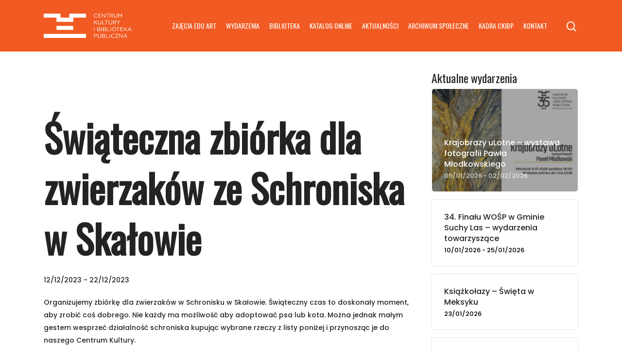

--- FILE ---
content_type: text/html; charset=UTF-8
request_url: https://osrodekkultury.pl/wydarzenia/swiateczna-zbiorka-dla-zwierzakow-ze-schroniska-w-skalowie/
body_size: 13304
content:
<!DOCTYPE html>

<html dir="ltr" lang="pl-PL" prefix="og: https://ogp.me/ns#" class="no-js">
<head>
	
	<meta charset="UTF-8">
	
	<meta name="viewport" content="width=device-width, initial-scale=1, maximum-scale=1, user-scalable=0" /><link media="all" href="https://osrodekkultury.pl/wp-content/cache/autoptimize/css/autoptimize_a87ee1987de692e1c24bf43caef232b3.css" rel="stylesheet"><title>Świąteczna zbiórka dla zwierzaków ze Schroniska w Skałowie • Centrum Kultury i Biblioteka Publiczna Suchy Las</title>

		<!-- All in One SEO 4.8.7 - aioseo.com -->
	<meta name="description" content="Organizujemy zbiórkę dla zwierzaków w Schronisku w Skałowie. Świąteczny czas to doskonały moment, aby zrobić coś dobrego. Nie każdy ma możliwość aby adoptować psa lub kota. Można jednak małym gestem wesprzeć działalność schroniska kupując wybrane rzeczy z listy poniżej i przynosząc je do naszego Centrum Kultury. PSIAKI: - karma bezzbożowa, hepatic, gastro, hypoalergiczna - duże" />
	<meta name="robots" content="max-image-preview:large" />
	<link rel="canonical" href="https://osrodekkultury.pl/wydarzenia/swiateczna-zbiorka-dla-zwierzakow-ze-schroniska-w-skalowie/" />
	<meta name="generator" content="All in One SEO (AIOSEO) 4.8.7" />
		<meta property="og:locale" content="pl_PL" />
		<meta property="og:site_name" content="Centrum Kultury i Biblioteka Publiczna Suchy Las • Organizujemy zbiórkę dla zwierzaków w Schronisku w Skałowie. Świąteczny czas to doskonały moment, aby zrobić coś dobrego. Nie każdy ma możliwość aby adoptować psa lub kota. Można jednak małym gestem wesprzeć działalność schroniska kupując wybrane rzeczy z listy poniżej i przynosząc je do naszego Centrum Kultury. PSIAKI: - karma bezzbożowa, hepatic, gastro, hypoalergiczna - duże" />
		<meta property="og:type" content="article" />
		<meta property="og:title" content="Świąteczna zbiórka dla zwierzaków ze Schroniska w Skałowie • Centrum Kultury i Biblioteka Publiczna Suchy Las" />
		<meta property="og:description" content="Organizujemy zbiórkę dla zwierzaków w Schronisku w Skałowie. Świąteczny czas to doskonały moment, aby zrobić coś dobrego. Nie każdy ma możliwość aby adoptować psa lub kota. Można jednak małym gestem wesprzeć działalność schroniska kupując wybrane rzeczy z listy poniżej i przynosząc je do naszego Centrum Kultury. PSIAKI: - karma bezzbożowa, hepatic, gastro, hypoalergiczna - duże" />
		<meta property="og:url" content="https://osrodekkultury.pl/wydarzenia/swiateczna-zbiorka-dla-zwierzakow-ze-schroniska-w-skalowie/" />
		<meta property="og:image" content="https://osrodekkultury.pl/wp-content/uploads/2014/06/logo-CKIBP-z-pełną-nazwą1.jpg" />
		<meta property="og:image:secure_url" content="https://osrodekkultury.pl/wp-content/uploads/2014/06/logo-CKIBP-z-pełną-nazwą1.jpg" />
		<meta property="og:image:width" content="650" />
		<meta property="og:image:height" content="241" />
		<meta property="article:published_time" content="2023-12-12T14:32:58+00:00" />
		<meta property="article:modified_time" content="2023-12-13T07:42:10+00:00" />
		<meta property="article:publisher" content="https://www.facebook.com/CKiBP" />
		<meta name="twitter:card" content="summary" />
		<meta name="twitter:title" content="Świąteczna zbiórka dla zwierzaków ze Schroniska w Skałowie • Centrum Kultury i Biblioteka Publiczna Suchy Las" />
		<meta name="twitter:description" content="Organizujemy zbiórkę dla zwierzaków w Schronisku w Skałowie. Świąteczny czas to doskonały moment, aby zrobić coś dobrego. Nie każdy ma możliwość aby adoptować psa lub kota. Można jednak małym gestem wesprzeć działalność schroniska kupując wybrane rzeczy z listy poniżej i przynosząc je do naszego Centrum Kultury. PSIAKI: - karma bezzbożowa, hepatic, gastro, hypoalergiczna - duże" />
		<meta name="twitter:image" content="https://osrodekkultury.pl/wp-content/uploads/2014/06/logo-CKIBP-z-pełną-nazwą1.jpg" />
		<script type="application/ld+json" class="aioseo-schema">
			{"@context":"https:\/\/schema.org","@graph":[{"@type":"BreadcrumbList","@id":"https:\/\/osrodekkultury.pl\/wydarzenia\/swiateczna-zbiorka-dla-zwierzakow-ze-schroniska-w-skalowie\/#breadcrumblist","itemListElement":[{"@type":"ListItem","@id":"https:\/\/osrodekkultury.pl#listItem","position":1,"name":"Home","item":"https:\/\/osrodekkultury.pl","nextItem":{"@type":"ListItem","@id":"https:\/\/osrodekkultury.pl\/wydarzenia\/#listItem","name":"Wydarzenia"}},{"@type":"ListItem","@id":"https:\/\/osrodekkultury.pl\/wydarzenia\/#listItem","position":2,"name":"Wydarzenia","item":"https:\/\/osrodekkultury.pl\/wydarzenia\/","nextItem":{"@type":"ListItem","@id":"https:\/\/osrodekkultury.pl\/kategorie-wydarzen\/pozostale\/#listItem","name":"Pozosta\u0142e"},"previousItem":{"@type":"ListItem","@id":"https:\/\/osrodekkultury.pl#listItem","name":"Home"}},{"@type":"ListItem","@id":"https:\/\/osrodekkultury.pl\/kategorie-wydarzen\/pozostale\/#listItem","position":3,"name":"Pozosta\u0142e","item":"https:\/\/osrodekkultury.pl\/kategorie-wydarzen\/pozostale\/","nextItem":{"@type":"ListItem","@id":"https:\/\/osrodekkultury.pl\/wydarzenia\/swiateczna-zbiorka-dla-zwierzakow-ze-schroniska-w-skalowie\/#listItem","name":"\u015awi\u0105teczna zbi\u00f3rka dla zwierzak\u00f3w ze Schroniska w Ska\u0142owie"},"previousItem":{"@type":"ListItem","@id":"https:\/\/osrodekkultury.pl\/wydarzenia\/#listItem","name":"Wydarzenia"}},{"@type":"ListItem","@id":"https:\/\/osrodekkultury.pl\/wydarzenia\/swiateczna-zbiorka-dla-zwierzakow-ze-schroniska-w-skalowie\/#listItem","position":4,"name":"\u015awi\u0105teczna zbi\u00f3rka dla zwierzak\u00f3w ze Schroniska w Ska\u0142owie","previousItem":{"@type":"ListItem","@id":"https:\/\/osrodekkultury.pl\/kategorie-wydarzen\/pozostale\/#listItem","name":"Pozosta\u0142e"}}]},{"@type":"Organization","@id":"https:\/\/osrodekkultury.pl\/#organization","name":"Centrum Kultury i Biblioteka Publiczna Suchy Las","description":"Wydarzenia, nowo\u015bci ksi\u0105\u017ckowe, aktualno\u015bci Centrum Kultury","url":"https:\/\/osrodekkultury.pl\/","telephone":"+48612500401","logo":{"@type":"ImageObject","url":"https:\/\/osrodekkultury.pl\/wp-content\/uploads\/2014\/01\/centrum-kultury-logo-1.png","@id":"https:\/\/osrodekkultury.pl\/wydarzenia\/swiateczna-zbiorka-dla-zwierzakow-ze-schroniska-w-skalowie\/#organizationLogo","width":231,"height":71},"image":{"@id":"https:\/\/osrodekkultury.pl\/wydarzenia\/swiateczna-zbiorka-dla-zwierzakow-ze-schroniska-w-skalowie\/#organizationLogo"}},{"@type":"WebPage","@id":"https:\/\/osrodekkultury.pl\/wydarzenia\/swiateczna-zbiorka-dla-zwierzakow-ze-schroniska-w-skalowie\/#webpage","url":"https:\/\/osrodekkultury.pl\/wydarzenia\/swiateczna-zbiorka-dla-zwierzakow-ze-schroniska-w-skalowie\/","name":"\u015awi\u0105teczna zbi\u00f3rka dla zwierzak\u00f3w ze Schroniska w Ska\u0142owie \u2022 Centrum Kultury i Biblioteka Publiczna Suchy Las","description":"Organizujemy zbi\u00f3rk\u0119 dla zwierzak\u00f3w w Schronisku w Ska\u0142owie. \u015awi\u0105teczny czas to doskona\u0142y moment, aby zrobi\u0107 co\u015b dobrego. Nie ka\u017cdy ma mo\u017cliwo\u015b\u0107 aby adoptowa\u0107 psa lub kota. Mo\u017cna jednak ma\u0142ym gestem wesprze\u0107 dzia\u0142alno\u015b\u0107 schroniska kupuj\u0105c wybrane rzeczy z listy poni\u017cej i przynosz\u0105c je do naszego Centrum Kultury. PSIAKI: - karma bezzbo\u017cowa, hepatic, gastro, hypoalergiczna - du\u017ce","inLanguage":"pl-PL","isPartOf":{"@id":"https:\/\/osrodekkultury.pl\/#website"},"breadcrumb":{"@id":"https:\/\/osrodekkultury.pl\/wydarzenia\/swiateczna-zbiorka-dla-zwierzakow-ze-schroniska-w-skalowie\/#breadcrumblist"},"image":{"@type":"ImageObject","url":"https:\/\/osrodekkultury.pl\/wp-content\/uploads\/2023\/12\/FB-Schronisko-615-x-460-px.png","@id":"https:\/\/osrodekkultury.pl\/wydarzenia\/swiateczna-zbiorka-dla-zwierzakow-ze-schroniska-w-skalowie\/#mainImage","width":615,"height":460},"primaryImageOfPage":{"@id":"https:\/\/osrodekkultury.pl\/wydarzenia\/swiateczna-zbiorka-dla-zwierzakow-ze-schroniska-w-skalowie\/#mainImage"},"datePublished":"2023-12-12T15:32:58+01:00","dateModified":"2023-12-13T08:42:10+01:00"},{"@type":"WebSite","@id":"https:\/\/osrodekkultury.pl\/#website","url":"https:\/\/osrodekkultury.pl\/","name":"Centrum Kultury i Biblioteka Publiczna Suchy Las","description":"Wydarzenia, nowo\u015bci ksi\u0105\u017ckowe, aktualno\u015bci Centrum Kultury","inLanguage":"pl-PL","publisher":{"@id":"https:\/\/osrodekkultury.pl\/#organization"}}]}
		</script>
		<!-- All in One SEO -->

<link rel='dns-prefetch' href='//fonts.googleapis.com' />
<link rel="alternate" type="application/rss+xml" title="Centrum Kultury i Biblioteka Publiczna Suchy Las &raquo; Kanał z wpisami" href="https://osrodekkultury.pl/feed/" />
<link rel="alternate" type="application/rss+xml" title="Centrum Kultury i Biblioteka Publiczna Suchy Las &raquo; Kanał z komentarzami" href="https://osrodekkultury.pl/comments/feed/" />
<link rel="alternate" title="oEmbed (JSON)" type="application/json+oembed" href="https://osrodekkultury.pl/wp-json/oembed/1.0/embed?url=https%3A%2F%2Fosrodekkultury.pl%2Fwydarzenia%2Fswiateczna-zbiorka-dla-zwierzakow-ze-schroniska-w-skalowie%2F" />
<link rel="alternate" title="oEmbed (XML)" type="text/xml+oembed" href="https://osrodekkultury.pl/wp-json/oembed/1.0/embed?url=https%3A%2F%2Fosrodekkultury.pl%2Fwydarzenia%2Fswiateczna-zbiorka-dla-zwierzakow-ze-schroniska-w-skalowie%2F&#038;format=xml" />
<style id='wp-img-auto-sizes-contain-inline-css' type='text/css'>
img:is([sizes=auto i],[sizes^="auto," i]){contain-intrinsic-size:3000px 1500px}
/*# sourceURL=wp-img-auto-sizes-contain-inline-css */
</style>
<style id='wp-emoji-styles-inline-css' type='text/css'>

	img.wp-smiley, img.emoji {
		display: inline !important;
		border: none !important;
		box-shadow: none !important;
		height: 1em !important;
		width: 1em !important;
		margin: 0 0.07em !important;
		vertical-align: -0.1em !important;
		background: none !important;
		padding: 0 !important;
	}
/*# sourceURL=wp-emoji-styles-inline-css */
</style>
<style id='wp-block-library-inline-css' type='text/css'>
:root{--wp-block-synced-color:#7a00df;--wp-block-synced-color--rgb:122,0,223;--wp-bound-block-color:var(--wp-block-synced-color);--wp-editor-canvas-background:#ddd;--wp-admin-theme-color:#007cba;--wp-admin-theme-color--rgb:0,124,186;--wp-admin-theme-color-darker-10:#006ba1;--wp-admin-theme-color-darker-10--rgb:0,107,160.5;--wp-admin-theme-color-darker-20:#005a87;--wp-admin-theme-color-darker-20--rgb:0,90,135;--wp-admin-border-width-focus:2px}@media (min-resolution:192dpi){:root{--wp-admin-border-width-focus:1.5px}}.wp-element-button{cursor:pointer}:root .has-very-light-gray-background-color{background-color:#eee}:root .has-very-dark-gray-background-color{background-color:#313131}:root .has-very-light-gray-color{color:#eee}:root .has-very-dark-gray-color{color:#313131}:root .has-vivid-green-cyan-to-vivid-cyan-blue-gradient-background{background:linear-gradient(135deg,#00d084,#0693e3)}:root .has-purple-crush-gradient-background{background:linear-gradient(135deg,#34e2e4,#4721fb 50%,#ab1dfe)}:root .has-hazy-dawn-gradient-background{background:linear-gradient(135deg,#faaca8,#dad0ec)}:root .has-subdued-olive-gradient-background{background:linear-gradient(135deg,#fafae1,#67a671)}:root .has-atomic-cream-gradient-background{background:linear-gradient(135deg,#fdd79a,#004a59)}:root .has-nightshade-gradient-background{background:linear-gradient(135deg,#330968,#31cdcf)}:root .has-midnight-gradient-background{background:linear-gradient(135deg,#020381,#2874fc)}:root{--wp--preset--font-size--normal:16px;--wp--preset--font-size--huge:42px}.has-regular-font-size{font-size:1em}.has-larger-font-size{font-size:2.625em}.has-normal-font-size{font-size:var(--wp--preset--font-size--normal)}.has-huge-font-size{font-size:var(--wp--preset--font-size--huge)}.has-text-align-center{text-align:center}.has-text-align-left{text-align:left}.has-text-align-right{text-align:right}.has-fit-text{white-space:nowrap!important}#end-resizable-editor-section{display:none}.aligncenter{clear:both}.items-justified-left{justify-content:flex-start}.items-justified-center{justify-content:center}.items-justified-right{justify-content:flex-end}.items-justified-space-between{justify-content:space-between}.screen-reader-text{border:0;clip-path:inset(50%);height:1px;margin:-1px;overflow:hidden;padding:0;position:absolute;width:1px;word-wrap:normal!important}.screen-reader-text:focus{background-color:#ddd;clip-path:none;color:#444;display:block;font-size:1em;height:auto;left:5px;line-height:normal;padding:15px 23px 14px;text-decoration:none;top:5px;width:auto;z-index:100000}html :where(.has-border-color){border-style:solid}html :where([style*=border-top-color]){border-top-style:solid}html :where([style*=border-right-color]){border-right-style:solid}html :where([style*=border-bottom-color]){border-bottom-style:solid}html :where([style*=border-left-color]){border-left-style:solid}html :where([style*=border-width]){border-style:solid}html :where([style*=border-top-width]){border-top-style:solid}html :where([style*=border-right-width]){border-right-style:solid}html :where([style*=border-bottom-width]){border-bottom-style:solid}html :where([style*=border-left-width]){border-left-style:solid}html :where(img[class*=wp-image-]){height:auto;max-width:100%}:where(figure){margin:0 0 1em}html :where(.is-position-sticky){--wp-admin--admin-bar--position-offset:var(--wp-admin--admin-bar--height,0px)}@media screen and (max-width:600px){html :where(.is-position-sticky){--wp-admin--admin-bar--position-offset:0px}}

/*# sourceURL=wp-block-library-inline-css */
</style><style id='global-styles-inline-css' type='text/css'>
:root{--wp--preset--aspect-ratio--square: 1;--wp--preset--aspect-ratio--4-3: 4/3;--wp--preset--aspect-ratio--3-4: 3/4;--wp--preset--aspect-ratio--3-2: 3/2;--wp--preset--aspect-ratio--2-3: 2/3;--wp--preset--aspect-ratio--16-9: 16/9;--wp--preset--aspect-ratio--9-16: 9/16;--wp--preset--color--black: #000000;--wp--preset--color--cyan-bluish-gray: #abb8c3;--wp--preset--color--white: #ffffff;--wp--preset--color--pale-pink: #f78da7;--wp--preset--color--vivid-red: #cf2e2e;--wp--preset--color--luminous-vivid-orange: #ff6900;--wp--preset--color--luminous-vivid-amber: #fcb900;--wp--preset--color--light-green-cyan: #7bdcb5;--wp--preset--color--vivid-green-cyan: #00d084;--wp--preset--color--pale-cyan-blue: #8ed1fc;--wp--preset--color--vivid-cyan-blue: #0693e3;--wp--preset--color--vivid-purple: #9b51e0;--wp--preset--gradient--vivid-cyan-blue-to-vivid-purple: linear-gradient(135deg,rgb(6,147,227) 0%,rgb(155,81,224) 100%);--wp--preset--gradient--light-green-cyan-to-vivid-green-cyan: linear-gradient(135deg,rgb(122,220,180) 0%,rgb(0,208,130) 100%);--wp--preset--gradient--luminous-vivid-amber-to-luminous-vivid-orange: linear-gradient(135deg,rgb(252,185,0) 0%,rgb(255,105,0) 100%);--wp--preset--gradient--luminous-vivid-orange-to-vivid-red: linear-gradient(135deg,rgb(255,105,0) 0%,rgb(207,46,46) 100%);--wp--preset--gradient--very-light-gray-to-cyan-bluish-gray: linear-gradient(135deg,rgb(238,238,238) 0%,rgb(169,184,195) 100%);--wp--preset--gradient--cool-to-warm-spectrum: linear-gradient(135deg,rgb(74,234,220) 0%,rgb(151,120,209) 20%,rgb(207,42,186) 40%,rgb(238,44,130) 60%,rgb(251,105,98) 80%,rgb(254,248,76) 100%);--wp--preset--gradient--blush-light-purple: linear-gradient(135deg,rgb(255,206,236) 0%,rgb(152,150,240) 100%);--wp--preset--gradient--blush-bordeaux: linear-gradient(135deg,rgb(254,205,165) 0%,rgb(254,45,45) 50%,rgb(107,0,62) 100%);--wp--preset--gradient--luminous-dusk: linear-gradient(135deg,rgb(255,203,112) 0%,rgb(199,81,192) 50%,rgb(65,88,208) 100%);--wp--preset--gradient--pale-ocean: linear-gradient(135deg,rgb(255,245,203) 0%,rgb(182,227,212) 50%,rgb(51,167,181) 100%);--wp--preset--gradient--electric-grass: linear-gradient(135deg,rgb(202,248,128) 0%,rgb(113,206,126) 100%);--wp--preset--gradient--midnight: linear-gradient(135deg,rgb(2,3,129) 0%,rgb(40,116,252) 100%);--wp--preset--font-size--small: 13px;--wp--preset--font-size--medium: 20px;--wp--preset--font-size--large: 36px;--wp--preset--font-size--x-large: 42px;--wp--preset--spacing--20: 0.44rem;--wp--preset--spacing--30: 0.67rem;--wp--preset--spacing--40: 1rem;--wp--preset--spacing--50: 1.5rem;--wp--preset--spacing--60: 2.25rem;--wp--preset--spacing--70: 3.38rem;--wp--preset--spacing--80: 5.06rem;--wp--preset--shadow--natural: 6px 6px 9px rgba(0, 0, 0, 0.2);--wp--preset--shadow--deep: 12px 12px 50px rgba(0, 0, 0, 0.4);--wp--preset--shadow--sharp: 6px 6px 0px rgba(0, 0, 0, 0.2);--wp--preset--shadow--outlined: 6px 6px 0px -3px rgb(255, 255, 255), 6px 6px rgb(0, 0, 0);--wp--preset--shadow--crisp: 6px 6px 0px rgb(0, 0, 0);}:where(.is-layout-flex){gap: 0.5em;}:where(.is-layout-grid){gap: 0.5em;}body .is-layout-flex{display: flex;}.is-layout-flex{flex-wrap: wrap;align-items: center;}.is-layout-flex > :is(*, div){margin: 0;}body .is-layout-grid{display: grid;}.is-layout-grid > :is(*, div){margin: 0;}:where(.wp-block-columns.is-layout-flex){gap: 2em;}:where(.wp-block-columns.is-layout-grid){gap: 2em;}:where(.wp-block-post-template.is-layout-flex){gap: 1.25em;}:where(.wp-block-post-template.is-layout-grid){gap: 1.25em;}.has-black-color{color: var(--wp--preset--color--black) !important;}.has-cyan-bluish-gray-color{color: var(--wp--preset--color--cyan-bluish-gray) !important;}.has-white-color{color: var(--wp--preset--color--white) !important;}.has-pale-pink-color{color: var(--wp--preset--color--pale-pink) !important;}.has-vivid-red-color{color: var(--wp--preset--color--vivid-red) !important;}.has-luminous-vivid-orange-color{color: var(--wp--preset--color--luminous-vivid-orange) !important;}.has-luminous-vivid-amber-color{color: var(--wp--preset--color--luminous-vivid-amber) !important;}.has-light-green-cyan-color{color: var(--wp--preset--color--light-green-cyan) !important;}.has-vivid-green-cyan-color{color: var(--wp--preset--color--vivid-green-cyan) !important;}.has-pale-cyan-blue-color{color: var(--wp--preset--color--pale-cyan-blue) !important;}.has-vivid-cyan-blue-color{color: var(--wp--preset--color--vivid-cyan-blue) !important;}.has-vivid-purple-color{color: var(--wp--preset--color--vivid-purple) !important;}.has-black-background-color{background-color: var(--wp--preset--color--black) !important;}.has-cyan-bluish-gray-background-color{background-color: var(--wp--preset--color--cyan-bluish-gray) !important;}.has-white-background-color{background-color: var(--wp--preset--color--white) !important;}.has-pale-pink-background-color{background-color: var(--wp--preset--color--pale-pink) !important;}.has-vivid-red-background-color{background-color: var(--wp--preset--color--vivid-red) !important;}.has-luminous-vivid-orange-background-color{background-color: var(--wp--preset--color--luminous-vivid-orange) !important;}.has-luminous-vivid-amber-background-color{background-color: var(--wp--preset--color--luminous-vivid-amber) !important;}.has-light-green-cyan-background-color{background-color: var(--wp--preset--color--light-green-cyan) !important;}.has-vivid-green-cyan-background-color{background-color: var(--wp--preset--color--vivid-green-cyan) !important;}.has-pale-cyan-blue-background-color{background-color: var(--wp--preset--color--pale-cyan-blue) !important;}.has-vivid-cyan-blue-background-color{background-color: var(--wp--preset--color--vivid-cyan-blue) !important;}.has-vivid-purple-background-color{background-color: var(--wp--preset--color--vivid-purple) !important;}.has-black-border-color{border-color: var(--wp--preset--color--black) !important;}.has-cyan-bluish-gray-border-color{border-color: var(--wp--preset--color--cyan-bluish-gray) !important;}.has-white-border-color{border-color: var(--wp--preset--color--white) !important;}.has-pale-pink-border-color{border-color: var(--wp--preset--color--pale-pink) !important;}.has-vivid-red-border-color{border-color: var(--wp--preset--color--vivid-red) !important;}.has-luminous-vivid-orange-border-color{border-color: var(--wp--preset--color--luminous-vivid-orange) !important;}.has-luminous-vivid-amber-border-color{border-color: var(--wp--preset--color--luminous-vivid-amber) !important;}.has-light-green-cyan-border-color{border-color: var(--wp--preset--color--light-green-cyan) !important;}.has-vivid-green-cyan-border-color{border-color: var(--wp--preset--color--vivid-green-cyan) !important;}.has-pale-cyan-blue-border-color{border-color: var(--wp--preset--color--pale-cyan-blue) !important;}.has-vivid-cyan-blue-border-color{border-color: var(--wp--preset--color--vivid-cyan-blue) !important;}.has-vivid-purple-border-color{border-color: var(--wp--preset--color--vivid-purple) !important;}.has-vivid-cyan-blue-to-vivid-purple-gradient-background{background: var(--wp--preset--gradient--vivid-cyan-blue-to-vivid-purple) !important;}.has-light-green-cyan-to-vivid-green-cyan-gradient-background{background: var(--wp--preset--gradient--light-green-cyan-to-vivid-green-cyan) !important;}.has-luminous-vivid-amber-to-luminous-vivid-orange-gradient-background{background: var(--wp--preset--gradient--luminous-vivid-amber-to-luminous-vivid-orange) !important;}.has-luminous-vivid-orange-to-vivid-red-gradient-background{background: var(--wp--preset--gradient--luminous-vivid-orange-to-vivid-red) !important;}.has-very-light-gray-to-cyan-bluish-gray-gradient-background{background: var(--wp--preset--gradient--very-light-gray-to-cyan-bluish-gray) !important;}.has-cool-to-warm-spectrum-gradient-background{background: var(--wp--preset--gradient--cool-to-warm-spectrum) !important;}.has-blush-light-purple-gradient-background{background: var(--wp--preset--gradient--blush-light-purple) !important;}.has-blush-bordeaux-gradient-background{background: var(--wp--preset--gradient--blush-bordeaux) !important;}.has-luminous-dusk-gradient-background{background: var(--wp--preset--gradient--luminous-dusk) !important;}.has-pale-ocean-gradient-background{background: var(--wp--preset--gradient--pale-ocean) !important;}.has-electric-grass-gradient-background{background: var(--wp--preset--gradient--electric-grass) !important;}.has-midnight-gradient-background{background: var(--wp--preset--gradient--midnight) !important;}.has-small-font-size{font-size: var(--wp--preset--font-size--small) !important;}.has-medium-font-size{font-size: var(--wp--preset--font-size--medium) !important;}.has-large-font-size{font-size: var(--wp--preset--font-size--large) !important;}.has-x-large-font-size{font-size: var(--wp--preset--font-size--x-large) !important;}
/*# sourceURL=global-styles-inline-css */
</style>

<style id='classic-theme-styles-inline-css' type='text/css'>
/*! This file is auto-generated */
.wp-block-button__link{color:#fff;background-color:#32373c;border-radius:9999px;box-shadow:none;text-decoration:none;padding:calc(.667em + 2px) calc(1.333em + 2px);font-size:1.125em}.wp-block-file__button{background:#32373c;color:#fff;text-decoration:none}
/*# sourceURL=/wp-includes/css/classic-themes.min.css */
</style>



<style id='main-styles-inline-css' type='text/css'>
html:not(.page-trans-loaded) { background-color: #ffffff; }
/*# sourceURL=main-styles-inline-css */
</style>


<link rel='stylesheet' id='nectar_default_font_open_sans-css' href='https://fonts.googleapis.com/css?family=Open+Sans%3A300%2C400%2C600%2C700&#038;subset=latin%2Clatin-ext' type='text/css' media='all' />






<style id='dynamic-css-inline-css' type='text/css'>
#header-space{background-color:#ffffff}@media only screen and (min-width:1000px){body #ajax-content-wrap.no-scroll{min-height:calc(100vh - 106px);height:calc(100vh - 106px)!important;}}@media only screen and (min-width:1000px){#page-header-wrap.fullscreen-header,#page-header-wrap.fullscreen-header #page-header-bg,html:not(.nectar-box-roll-loaded) .nectar-box-roll > #page-header-bg.fullscreen-header,.nectar_fullscreen_zoom_recent_projects,#nectar_fullscreen_rows:not(.afterLoaded) > div{height:calc(100vh - 105px);}.wpb_row.vc_row-o-full-height.top-level,.wpb_row.vc_row-o-full-height.top-level > .col.span_12{min-height:calc(100vh - 105px);}html:not(.nectar-box-roll-loaded) .nectar-box-roll > #page-header-bg.fullscreen-header{top:106px;}.nectar-slider-wrap[data-fullscreen="true"]:not(.loaded),.nectar-slider-wrap[data-fullscreen="true"]:not(.loaded) .swiper-container{height:calc(100vh - 104px)!important;}.admin-bar .nectar-slider-wrap[data-fullscreen="true"]:not(.loaded),.admin-bar .nectar-slider-wrap[data-fullscreen="true"]:not(.loaded) .swiper-container{height:calc(100vh - 104px - 32px)!important;}}#nectar_fullscreen_rows{background-color:;}
._archive_gallery .work-item.style-2 .vert-center h3 {
    display:none!important;
}
/*# sourceURL=dynamic-css-inline-css */
</style>
<link rel='stylesheet' id='redux-google-fonts-salient_redux-css' href='https://fonts.googleapis.com/css?family=Oswald%3A400%7CPoppins%3A500&#038;subset=latin-ext&#038;ver=1732013654' type='text/css' media='all' />

<script type="text/javascript" src="https://osrodekkultury.pl/wp-includes/js/jquery/jquery.min.js?ver=3.7.1" id="jquery-core-js"></script>

<link rel="https://api.w.org/" href="https://osrodekkultury.pl/wp-json/" /><link rel="EditURI" type="application/rsd+xml" title="RSD" href="https://osrodekkultury.pl/xmlrpc.php?rsd" />
<meta name="generator" content="WordPress 6.9" />
<link rel='shortlink' href='https://osrodekkultury.pl/?p=16358' />
<link rel="preload" href="https://osrodekkultury.pl/wp-content/themes/suchylas/css/fonts/icomoon.woff" as="font" crossorigin><link rel="preload" href="https://osrodekkultury.pl/wp-content/themes/suchylas/css/fonts/icomoon.ttf" as="font" crossorigin><script type="text/javascript"> var root = document.getElementsByTagName( "html" )[0]; root.setAttribute( "class", "js" ); </script><style type="text/css">.recentcomments a{display:inline !important;padding:0 !important;margin:0 !important;}</style><meta name="generator" content="Powered by WPBakery Page Builder - drag and drop page builder for WordPress."/>
<link rel="icon" href="https://osrodekkultury.pl/wp-content/uploads/2021/02/cropped-favicon-32x32.png" sizes="32x32" />
<link rel="icon" href="https://osrodekkultury.pl/wp-content/uploads/2021/02/cropped-favicon-192x192.png" sizes="192x192" />
<link rel="apple-touch-icon" href="https://osrodekkultury.pl/wp-content/uploads/2021/02/cropped-favicon-180x180.png" />
<meta name="msapplication-TileImage" content="https://osrodekkultury.pl/wp-content/uploads/2021/02/cropped-favicon-270x270.png" />
<noscript><style> .wpb_animate_when_almost_visible { opacity: 1; }</style></noscript>	
</head>


<body class="wp-singular events-template-default single single-events postid-16358 wp-theme-suchylas wp-child-theme-suchylas-child nectar-auto-lightbox material wpb-js-composer js-comp-ver-6.4.2 vc_responsive" data-footer-reveal="false" data-footer-reveal-shadow="none" data-header-format="default" data-body-border="off" data-boxed-style="" data-header-breakpoint="1000" data-dropdown-style="minimal" data-cae="easeOutCubic" data-cad="750" data-megamenu-width="contained" data-aie="none" data-ls="fancybox" data-apte="standard" data-hhun="0" data-fancy-form-rcs="default" data-form-style="default" data-form-submit="regular" data-is="minimal" data-button-style="slightly_rounded_shadow" data-user-account-button="false" data-flex-cols="true" data-col-gap="default" data-header-inherit-rc="false" data-header-search="true" data-animated-anchors="true" data-ajax-transitions="true" data-full-width-header="false" data-slide-out-widget-area="true" data-slide-out-widget-area-style="slide-out-from-right" data-user-set-ocm="off" data-loading-animation="none" data-bg-header="false" data-responsive="1" data-ext-responsive="true" data-header-resize="1" data-header-color="custom" data-cart="false" data-remove-m-parallax="1" data-remove-m-video-bgs="1" data-m-animate="0" data-force-header-trans-color="light" data-smooth-scrolling="0" data-permanent-transparent="false" >
	
	<script type="text/javascript"> if(navigator.userAgent.match(/(Android|iPod|iPhone|iPad|BlackBerry|IEMobile|Opera Mini)/)) { document.body.className += " using-mobile-browser "; } </script><div class="ocm-effect-wrap"><div class="ocm-effect-wrap-inner"><div id="ajax-loading-screen" data-disable-mobile="1" data-disable-fade-on-click="1" data-effect="standard" data-method="standard"><div class="loading-icon none"><div class="material-icon">
									 <div class="spinner">
										 <div class="right-side"><div class="bar"></div></div>
										 <div class="left-side"><div class="bar"></div></div>
									 </div>
									 <div class="spinner color-2">
										 <div class="right-side"><div class="bar"></div></div>
										 <div class="left-side"><div class="bar"></div></div>
									 </div>
								 </div></div></div>	
	<div id="header-space"  data-header-mobile-fixed='false'></div> 
	
		
	<div id="header-outer" data-has-menu="true" data-has-buttons="yes" data-header-button_style="default" data-using-pr-menu="false" data-mobile-fixed="false" data-ptnm="false" data-lhe="animated_underline" data-user-set-bg="#f15a22" data-format="default" data-permanent-transparent="false" data-megamenu-rt="0" data-remove-fixed="0" data-header-resize="1" data-cart="false" data-transparency-option="" data-box-shadow="large" data-shrink-num="6" data-using-secondary="0" data-using-logo="1" data-logo-height="50" data-m-logo-height="30" data-padding="28" data-full-width="false" data-condense="false" >
		
		
<div id="search-outer" class="nectar">
	<div id="search">
		<div class="container">
			 <div id="search-box">
				 <div class="inner-wrap">
					 <div class="col span_12">
						  <form role="search" action="https://osrodekkultury.pl/" method="GET">
														 <input type="text" name="s"  value="" placeholder="Szukaj" /> 
							 								
						<span>ENTER aby zatwierdzić, ESC aby wyjść</span>						</form>
					</div><!--/span_12-->
				</div><!--/inner-wrap-->
			 </div><!--/search-box-->
			 <div id="close"><a href="#">
				<span class="close-wrap"> <span class="close-line close-line1"></span> <span class="close-line close-line2"></span> </span>				 </a></div>
		 </div><!--/container-->
	</div><!--/search-->
</div><!--/search-outer-->

<header id="top">
	<div class="container">
		<div class="row">
			<div class="col span_3">
				<a id="logo" href="https://osrodekkultury.pl" data-supplied-ml-starting-dark="false" data-supplied-ml-starting="false" data-supplied-ml="false" >
					<img class="stnd default-logo dark-version" alt="Centrum Kultury i Biblioteka Publiczna Suchy Las" src="https://osrodekkultury.pl/wp-content/uploads/2021/02/ckipb-logo-white.svg" srcset="https://osrodekkultury.pl/wp-content/uploads/2021/02/ckipb-logo-white.svg 1x, https://osrodekkultury.pl/wp-content/uploads/2021/02/ckipb-logo-white.svg 2x" /> 
				</a>
				
							</div><!--/span_3-->
			
			<div class="col span_9 col_last">
									<a class="mobile-search" href="#searchbox"><span class="nectar-icon icon-salient-search" aria-hidden="true"></span></a>
										<div class="slide-out-widget-area-toggle mobile-icon slide-out-from-right" data-custom-color="false" data-icon-animation="simple-transform">
						<div> <a href="#sidewidgetarea" aria-label="Navigation Menu" aria-expanded="false" class="closed">
							<span aria-hidden="true"> <i class="lines-button x2"> <i class="lines"></i> </i> </span>
						</a></div> 
					</div>
								
									
					<nav>
						
						<ul class="sf-menu">	
							<li id="menu-item-20019" class="menu-item menu-item-type-post_type menu-item-object-page menu-item-20019"><a href="https://osrodekkultury.pl/eduart/">ZAJĘCIA EDU ART</a></li>
<li id="menu-item-131" class="menu-item menu-item-type-post_type menu-item-object-page menu-item-has-children menu-item-131"><a href="https://osrodekkultury.pl/aktualne-wydarzenia/">Wydarzenia</a>
<ul class="sub-menu">
	<li id="menu-item-141" class="menu-item menu-item-type-post_type menu-item-object-page menu-item-141"><a href="https://osrodekkultury.pl/aktualne-wydarzenia/">Aktualne wydarzenia</a></li>
	<li id="menu-item-130" class="menu-item menu-item-type-post_type menu-item-object-page menu-item-130"><a href="https://osrodekkultury.pl/archiwalne-wydarzenia/">Archiwalne wydarzenia</a></li>
</ul>
</li>
<li id="menu-item-132" class="menu-item menu-item-type-post_type menu-item-object-page menu-item-has-children menu-item-132"><a href="https://osrodekkultury.pl/biblioteka/">Biblioteka</a>
<ul class="sub-menu">
	<li id="menu-item-136" class="menu-item menu-item-type-post_type menu-item-object-page menu-item-136"><a href="https://osrodekkultury.pl/biblioteka/">Serwis Biblioteki Publicznej</a></li>
	<li id="menu-item-2121" class="menu-item menu-item-type-post_type menu-item-object-page menu-item-2121"><a href="https://osrodekkultury.pl/biblioteka/historia-biblioteki/">Historia biblioteki</a></li>
	<li id="menu-item-15854" class="menu-item menu-item-type-post_type menu-item-object-page menu-item-15854"><a href="https://osrodekkultury.pl/biblioteka/jak-zapisac-sie-do-biblioteki/">Jak zapisać się do biblioteki?</a></li>
	<li id="menu-item-15860" class="menu-item menu-item-type-post_type menu-item-object-page menu-item-15860"><a href="https://osrodekkultury.pl/biblioteka/jak-korzystac-z-biblioteki/">Jak korzystać z biblioteki?</a></li>
	<li id="menu-item-2105" class="menu-item menu-item-type-post_type menu-item-object-page menu-item-2105"><a href="https://osrodekkultury.pl/biblioteka/regulamin-biblioteki-2/">Regulamin biblioteki</a></li>
	<li id="menu-item-15533" class="menu-item menu-item-type-post_type menu-item-object-page menu-item-15533"><a href="https://osrodekkultury.pl/biblioteka/regulamin-korzystania-z-e-bookow/">Regulamin korzystania z e-booków</a></li>
	<li id="menu-item-6307" class="menu-item menu-item-type-post_type menu-item-object-page menu-item-6307"><a href="https://osrodekkultury.pl/biblioteka/zasady-przyjmowania-darow/">Zasady przyjmowania darów</a></li>
	<li id="menu-item-14901" class="menu-item menu-item-type-post_type menu-item-object-page menu-item-14901"><a href="https://osrodekkultury.pl/biblioteka/harmonogram_otwartych_sobot/">Harmonogram otwartych sobót</a></li>
	<li id="menu-item-17676" class="menu-item menu-item-type-post_type menu-item-object-page menu-item-17676"><a href="https://osrodekkultury.pl/biblioteka/lekcje-biblioteczne/">Lekcje biblioteczne</a></li>
	<li id="menu-item-3594" class="menu-item menu-item-type-post_type menu-item-object-page menu-item-3594"><a href="https://osrodekkultury.pl/biblioteka/linki/">Linki</a></li>
	<li id="menu-item-2116" class="menu-item menu-item-type-post_type menu-item-object-page menu-item-2116"><a href="https://osrodekkultury.pl/biblioteka/kontakt/">Kontakt z Biblioteką</a></li>
</ul>
</li>
<li id="menu-item-8417" class="menu-item menu-item-type-custom menu-item-object-custom menu-item-has-children menu-item-8417"><a href="http://www.suchylas-bpg.sowwwa.pl/">Katalog online</a>
<ul class="sub-menu">
	<li id="menu-item-8808" class="menu-item menu-item-type-custom menu-item-object-custom menu-item-8808"><a href="https://www.suchylas-bpg.sowwwa.pl/sowacgi.php?KatID=0&#038;typ=acc&#038;id=info">Zaloguj się</a></li>
	<li id="menu-item-9032" class="menu-item menu-item-type-custom menu-item-object-custom menu-item-9032"><a href="https://www.suchylas-bpg.sowwwa.pl/sowacgi.php?typ=acc&#038;KatID=0&#038;op=ZAPBIB">Zapisz się do biblioteki</a></li>
</ul>
</li>
<li id="menu-item-140" class="menu-item menu-item-type-post_type menu-item-object-page menu-item-140"><a href="https://osrodekkultury.pl/aktualnosci/">Aktualności</a></li>
<li id="menu-item-18505" class="menu-item menu-item-type-post_type menu-item-object-page menu-item-18505"><a href="https://osrodekkultury.pl/archiwum-spoleczne/">Archiwum społeczne</a></li>
<li id="menu-item-11457" class="menu-item menu-item-type-post_type menu-item-object-page menu-item-has-children menu-item-11457"><a href="https://osrodekkultury.pl/nasza-kadra/">Kadra CKiBP</a>
<ul class="sub-menu">
	<li id="menu-item-11459" class="menu-item menu-item-type-post_type menu-item-object-page menu-item-11459"><a href="https://osrodekkultury.pl/nasza-kadra/">Nasza kadra</a></li>
	<li id="menu-item-11458" class="menu-item menu-item-type-post_type menu-item-object-page menu-item-11458"><a href="https://osrodekkultury.pl/wspolpracuja-z-nami/">Instruktorzy zajęć</a></li>
</ul>
</li>
<li id="menu-item-11471" class="menu-item menu-item-type-post_type menu-item-object-page menu-item-has-children menu-item-11471"><a href="https://osrodekkultury.pl/kontakt/">Kontakt</a>
<ul class="sub-menu">
	<li id="menu-item-11472" class="menu-item menu-item-type-post_type menu-item-object-page menu-item-11472"><a href="https://osrodekkultury.pl/kontakt/">Suchy Las</a></li>
	<li id="menu-item-11474" class="menu-item menu-item-type-post_type menu-item-object-page menu-item-11474"><a href="https://osrodekkultury.pl/filia-w-chludowie/">Stary Bar w Chludowie</a></li>
	<li id="menu-item-11473" class="menu-item menu-item-type-post_type menu-item-object-page menu-item-11473"><a href="https://osrodekkultury.pl/kontakt/skrzynka-pomyslow/">Skrzynka pomysłów</a></li>
</ul>
</li>
						</ul>
						

													<ul class="buttons sf-menu" data-user-set-ocm="off">
								
								<li id="search-btn"><div><a href="#searchbox"><span class="icon-salient-search" aria-hidden="true"></span></a></div> </li>								
							</ul>
												
					</nav>
					
										
				</div><!--/span_9-->
				
								
			</div><!--/row-->
					</div><!--/container-->
	</header>
		
	</div>
	
		
	<div id="ajax-content-wrap">
		
		

<div class="container-wrap">

    <div class="container main-content">
        <div class="row">

            <div class="post-area col span_9">

                <article id="post-16358" post-16358 events type-events status-publish has-post-thumbnail eventsCategories-pozostale eventsLocations-suchy-las eventsLocations-szkolna-16>
                    <div class="inner-wrap">
                        <div class="post-content" data-hide-featured-media="1">
                            <div class="content-inner">
                                
		<div id="fws_6972c003e9f0f"  data-column-margin="default" data-midnight="dark"  class="wpb_row vc_row-fluid vc_row standard_section page-title top_padding_tablet_60px top_padding_phone_40px "  style="padding-top: 80px; padding-bottom: 0px; "><div class="row-bg-wrap" data-bg-animation="none" data-bg-overlay="false"><div class="inner-wrap"><div class="row-bg"  style=""></div></div><div class="row-bg-overlay" ></div></div><div class="row_col_wrap_12 col span_12 dark left">
	<div  class="vc_col-sm-12 wpb_column column_container vc_column_container col no-extra-padding inherit_tablet inherit_phone "  data-t-w-inherits="default" data-bg-cover="" data-padding-pos="all" data-has-bg-color="false" data-bg-color="" data-bg-opacity="1" data-hover-bg="" data-hover-bg-opacity="1" data-animation="" data-delay="0" >
		<div class="vc_column-inner" ><div class="column-bg-overlay-wrap" data-bg-animation="none"><div class="column-bg-overlay"></div></div>
			<div class="wpb_wrapper">
				<div class="nectar-split-heading" data-animation-type="default" data-animation-delay="0" data-custom-font-size="false" ><div class="heading-line" > <div><h1>Świąteczna zbiórka dla zwierzaków ze Schroniska w Skałowie</h1> </div> </div></div>
			</div> 
		</div>
	</div> 
</div></div>
                                <div class="event-date">12/12/2023 - 22/12/2023</div>
                                <div class="xdj266r x11i5rnm xat24cr x1mh8g0r x1vvkbs">Organizujemy zbiórkę dla zwierzaków w Schronisku w Skałowie. Świąteczny czas to doskonały moment, aby zrobić coś dobrego. Nie każdy ma możliwość aby adoptować psa lub kota. Można jednak małym gestem wesprzeć działalność schroniska kupując wybrane rzeczy z listy poniżej i przynosząc je do naszego Centrum Kultury.</div>
<div></div>
<div class="x11i5rnm xat24cr x1mh8g0r x1vvkbs xtlvy1s">
<div class="x11i5rnm xat24cr x1mh8g0r x1vvkbs xtlvy1s"><strong>PSIAKI:</strong><br />
&#8211; karma bezzbożowa, hepatic, gastro, hypoalergiczna<br />
&#8211; duże kongi<br />
&#8211; ręczniki papierowe<br />
&#8211; szarpaki<br />
&#8211; grube koce</div>
<div></div>
<div class="x11i5rnm xat24cr x1mh8g0r x1vvkbs xtlvy1s"><strong>KOTY DOROSŁE:</strong><br />
&#8211; karma urinary, rental, gastro</div>
<div></div>
<div class="x11i5rnm xat24cr x1mh8g0r x1vvkbs xtlvy1s"><strong>KOCIAKI:</strong><br />
&#8211; karma urinary, rental, gastro<br />
&#8211; mokra karma<br />
&#8211; mleko dla kociąt<br />
&#8211; termofory</div>
</div>
<div></div>
<div class="x11i5rnm xat24cr x1mh8g0r x1vvkbs xtlvy1s"><strong>Największym jednak marzeniem są święta w kochającym domu</strong>. (<a class="x1i10hfl xjbqb8w x6umtig x1b1mbwd xaqea5y xav7gou x9f619 x1ypdohk xt0psk2 xe8uvvx xdj266r x11i5rnm xat24cr x1mh8g0r xexx8yu x4uap5 x18d9i69 xkhd6sd x16tdsg8 x1hl2dhg xggy1nq x1a2a7pz xt0b8zv x1fey0fg" tabindex="0" role="link" href="https://schronisko-skalowo.pl/?fbclid=IwAR0ZRyqMALEjIuofnkdFv9GsHRa7KG9Fvp_FGskLHFLgFFtGNSVC6Ygl3wM" target="_blank" rel="nofollow noopener noreferrer">https://schronisko-skalowo.pl/</a>)</div>
<div class="x11i5rnm xat24cr x1mh8g0r x1vvkbs xtlvy1s">Rzeczy można zostawiać w godzinach otwarcia CKiBP na portierni.</div>

                            </div>
                        </div>
                    </div>
                </article>

            </div>

            <div id="sidebar" data-nectar-ss="1" class="col span_3 col_last">
                <div id="nectar_popular_posts-2" class="widget nectar_popular_posts_widget">
    <h2>Aktualne wydarzenia</h2>
    <ul class="nectar_blog_posts_popular nectar_widget" data-style="hover-featured-image">
                <li class="has-img">
            <a href="https://osrodekkultury.pl/wydarzenia/krajobrazy-ulotne-wystawa-fotografii-pawla-mlodkowskiego/">
                <div class="popular-featured-img" style="background-image: url(https://osrodekkultury.pl/wp-content/uploads/2025/12/615x460a-300x224.jpg);"></div>
                <span class="meta-wrap">
                    <span class="post-title">Krajobrazy uLotne – wystawa fotografii Pawła Młodkowskiego</span>
                    <span class="post-date">09/01/2026 - 02/02/2026</span>
                </span>
            </a>
        </li>
                <li class="has-img">
            <a href="https://osrodekkultury.pl/wydarzenia/34-finalu-wosp-w-gminie-suchy-las-wydarzenia-towarzyszace/">
                <div class="popular-featured-img" style="background-image: url(https://osrodekkultury.pl/wp-content/uploads/2025/12/Projekt-bez-nazwy-2-300x224.png);"></div>
                <span class="meta-wrap">
                    <span class="post-title">34. Finału WOŚP w Gminie Suchy Las &#8211; wydarzenia towarzyszące</span>
                    <span class="post-date">10/01/2026 - 25/01/2026</span>
                </span>
            </a>
        </li>
                <li class="has-img">
            <a href="https://osrodekkultury.pl/wydarzenia/ksiazkolazy-swieta-w-meksyku/">
                <div class="popular-featured-img" style="background-image: url(https://osrodekkultury.pl/wp-content/uploads/2025/12/SZYLD-Ksiazkolazy-Styczen-2026-300x224.png);"></div>
                <span class="meta-wrap">
                    <span class="post-title">Książkołazy &#8211; Święta w Meksyku</span>
                    <span class="post-date">23/01/2026</span>
                </span>
            </a>
        </li>
                <li class="has-img">
            <a href="https://osrodekkultury.pl/wydarzenia/34-final-wosp/">
                <div class="popular-featured-img" style="background-image: url(https://osrodekkultury.pl/wp-content/uploads/2025/12/Projekt-bez-nazwy-2-300x224.png);"></div>
                <span class="meta-wrap">
                    <span class="post-title">34. Finał Wielkiej Orkiestry Świątecznej Pomocy</span>
                    <span class="post-date">25/01/2026</span>
                </span>
            </a>
        </li>
                <li class="has-img">
            <a href="https://osrodekkultury.pl/wydarzenia/montownia-wyobrazni-25/">
                <div class="popular-featured-img" style="background-image: url(https://osrodekkultury.pl/wp-content/uploads/2025/12/SZYLD-MW-Styczen-2026-300x224.png);"></div>
                <span class="meta-wrap">
                    <span class="post-title">Montownia wyobraźni</span>
                    <span class="post-date">26/01/2026</span>
                </span>
            </a>
        </li>
                <li class="has-img">
            <a href="https://osrodekkultury.pl/wydarzenia/bajanie-na-dywanie-paddington-mis-z-peru/">
                <div class="popular-featured-img" style="background-image: url(https://osrodekkultury.pl/wp-content/uploads/2026/01/SZYLD-Bajanie-na-dywanie-Styczen-2026-1-300x227.png);"></div>
                <span class="meta-wrap">
                    <span class="post-title">Bajanie na dywanie &#8211; Paddington miś z Peru</span>
                    <span class="post-date">30/01/2026</span>
                </span>
            </a>
        </li>
            </ul>
    <a class="nectar-button medium see-through extra-color-3 wpb_animate_when_almost_visible wpb_fadeIn fadeIn"  style=""  href="/aktualne-wydarzenia/" data-color-override="false" data-hover-color-override="false" data-hover-text-color-override="#fff"><span>wszystkie aktualne</span></a>
</div>
            </div>

        </div>
    </div>
</div>


<div id="footer-outer" data-midnight="light" data-cols="3" data-custom-color="true" data-disable-copyright="false" data-matching-section-color="true" data-copyright-line="true" data-using-bg-img="false" data-bg-img-overlay="0.8" data-full-width="false" data-using-widget-area="true" data-link-hover="underline">
	
		
	<div id="footer-widgets" data-has-widgets="true" data-cols="3">
		
		<div class="container">
			
						
			<div class="row">
				
								
				<div class="col span_4">
					<!-- Footer widget area 1 -->
					<div id="custom_html-2" class="widget_text widget widget_custom_html"><div class="textwidget custom-html-widget"><h3>
	Centrum Kultury i Biblioteka Publiczna
</h3>
<p>
	ul. Szkolna 16<br>
	62-002 Suchy Las<br>
	T: <a href="tel:0048612500400">61 2500 400</a><br>
	E: <a href="mailto:kontakt@osrodekkultury.pl">kontakt@osrodekkultury.pl</a>
</p>
<p class="contact-more">
	<a href="/kontakt/">więcej</a>
</p>
</div></div>					</div><!--/span_3-->
					
											
						<div class="col span_4">
							<!-- Footer widget area 2 -->
							<div id="custom_html-3" class="widget_text widget widget_custom_html"><div class="textwidget custom-html-widget"><h3>
	Filia STARY BAR<br>w Chludowie
</h3>
<p>
	ul. Poznańska 11<br>
	62-001 Chludowo<br>
	T: <a href="tel:0048612500430">612 500 430</a><br>
	E: <a href="mailto:starybar@osrodekkultury.pl">starybar@osrodekkultury.pl</a>
</p>
<p class="contact-more">
	<a href="/kontakt/filia-w-chludowie/">więcej</a>
</p>
</div></div>								
							</div><!--/span_3-->
							
												
						
													<div class="col span_4">
								<!-- Footer widget area 3 -->
								<div id="custom_html-4" class="widget_text widget widget_custom_html"><div class="textwidget custom-html-widget"><h3>
	Polecamy
</h3>
<div class="footer-logos">
	<a href="http://bip.osrodekkultury.pl/" target="_blank" rel="nofollow">
	<img src="/wp-content/uploads/2021/02/ck-logo-bip.png" alt="Biuletyn Informacji Publicznej Centrum Kultury i Biblioteka Publiczna w Suchym Lesie">
	</a>
		<a href="https://www.suchylas.pl/" target="_blank" rel="nofollow">
	<img src="/wp-content/uploads/2021/02/ck-logo-suchylas.png" alt="Serwis Gminy Suchy Las">
	</a>
	<a href="https://www.bilety24.pl/organizator/centrum-kultury-i-biblioteka-publiczna-gminy-suchy-las-491.html" target="_blank" rel="nofollow">
		<img src="/wp-content/uploads/2021/02/ck-logo-bilety24.png" alt="Bilety na imprezy Centrum Kultury i Biblioteka Publiczna">
	</a>
	<a href="http://www.chludowianie.pl/"_blank" rel="nofollow">
		<img src="https://osrodekkultury.pl/wp-content/uploads/2025/07/chludowianie-poziom-szary.png" alt="ZPiT Chludowianie">
	</a>
		<a href="https://orkiestrachludowo.pl/" target="_blank" rel="nofollow">
	<img src="/wp-content/uploads/2021/02/ck-logo-chludowo.png" alt="Serwis Orkiestry Chludowo">
	</a>
</div></div></div>									
								</div><!--/span_3-->
														
															
							</div><!--/row-->
							
														
						</div><!--/container-->
						
					</div><!--/footer-widgets-->
					
					
  <div class="row" id="copyright" data-layout="centered">
	
	<div class="container">
	   
				<div class="col span_5">
		   
			<div id="custom_html-5" class="widget_text widget widget_custom_html"><div class="textwidget custom-html-widget"><div class="footer-menu">
	<a href="/polityka-prywatnosci/">polityka prywatności</a>
	<a href="/dostepnosc-serwisu-ckibp-gminy-suchy-las/">dostępność serwisu</a>
	<a href="/dostepnosc-architektoniczna-ckibp-gminy-suchy-las/">dostępność architektoniczna</a>
	<a href="/standardy-ochrony-maloletnich/">standardy ochrony małoletnich</a>
	</div></div></div>		   
						<p>&copy; 2026 Centrum Kultury i Biblioteka Publiczna Suchy Las. 
					   			 </p>
					   
		</div><!--/span_5-->
			   
	  <div class="col span_7 col_last">
		<ul class="social">
					  		  		  		  		  		  		  		  		  		  		  		  		  		  		  		  		  		  		  		  		  		  		  		  		  		  		                                 		</ul>
	  </div><!--/span_7-->

	  	
	</div><!--/container-->
	
  </div><!--/row-->
  
		
</div><!--/footer-outer-->

	
	<div id="slide-out-widget-area-bg" class="slide-out-from-right dark">
				</div>
		
		<div id="slide-out-widget-area" class="slide-out-from-right" data-dropdown-func="default" data-back-txt="Back">
			
			<div class="inner-wrap">			
			<div class="inner" data-prepend-menu-mobile="false">
				
				<a class="slide_out_area_close" href="#">
					<span class="close-wrap"> <span class="close-line close-line1"></span> <span class="close-line close-line2"></span> </span>				</a>
				
				
									<div class="off-canvas-menu-container mobile-only">
						
												
						<ul class="menu">
							<li class="menu-item menu-item-type-post_type menu-item-object-page menu-item-20019"><a href="https://osrodekkultury.pl/eduart/">ZAJĘCIA EDU ART</a></li>
<li class="menu-item menu-item-type-post_type menu-item-object-page menu-item-has-children menu-item-131"><a href="https://osrodekkultury.pl/aktualne-wydarzenia/">Wydarzenia</a>
<ul class="sub-menu">
	<li class="menu-item menu-item-type-post_type menu-item-object-page menu-item-141"><a href="https://osrodekkultury.pl/aktualne-wydarzenia/">Aktualne wydarzenia</a></li>
	<li class="menu-item menu-item-type-post_type menu-item-object-page menu-item-130"><a href="https://osrodekkultury.pl/archiwalne-wydarzenia/">Archiwalne wydarzenia</a></li>
</ul>
</li>
<li class="menu-item menu-item-type-post_type menu-item-object-page menu-item-has-children menu-item-132"><a href="https://osrodekkultury.pl/biblioteka/">Biblioteka</a>
<ul class="sub-menu">
	<li class="menu-item menu-item-type-post_type menu-item-object-page menu-item-136"><a href="https://osrodekkultury.pl/biblioteka/">Serwis Biblioteki Publicznej</a></li>
	<li class="menu-item menu-item-type-post_type menu-item-object-page menu-item-2121"><a href="https://osrodekkultury.pl/biblioteka/historia-biblioteki/">Historia biblioteki</a></li>
	<li class="menu-item menu-item-type-post_type menu-item-object-page menu-item-15854"><a href="https://osrodekkultury.pl/biblioteka/jak-zapisac-sie-do-biblioteki/">Jak zapisać się do biblioteki?</a></li>
	<li class="menu-item menu-item-type-post_type menu-item-object-page menu-item-15860"><a href="https://osrodekkultury.pl/biblioteka/jak-korzystac-z-biblioteki/">Jak korzystać z biblioteki?</a></li>
	<li class="menu-item menu-item-type-post_type menu-item-object-page menu-item-2105"><a href="https://osrodekkultury.pl/biblioteka/regulamin-biblioteki-2/">Regulamin biblioteki</a></li>
	<li class="menu-item menu-item-type-post_type menu-item-object-page menu-item-15533"><a href="https://osrodekkultury.pl/biblioteka/regulamin-korzystania-z-e-bookow/">Regulamin korzystania z e-booków</a></li>
	<li class="menu-item menu-item-type-post_type menu-item-object-page menu-item-6307"><a href="https://osrodekkultury.pl/biblioteka/zasady-przyjmowania-darow/">Zasady przyjmowania darów</a></li>
	<li class="menu-item menu-item-type-post_type menu-item-object-page menu-item-14901"><a href="https://osrodekkultury.pl/biblioteka/harmonogram_otwartych_sobot/">Harmonogram otwartych sobót</a></li>
	<li class="menu-item menu-item-type-post_type menu-item-object-page menu-item-17676"><a href="https://osrodekkultury.pl/biblioteka/lekcje-biblioteczne/">Lekcje biblioteczne</a></li>
	<li class="menu-item menu-item-type-post_type menu-item-object-page menu-item-3594"><a href="https://osrodekkultury.pl/biblioteka/linki/">Linki</a></li>
	<li class="menu-item menu-item-type-post_type menu-item-object-page menu-item-2116"><a href="https://osrodekkultury.pl/biblioteka/kontakt/">Kontakt z Biblioteką</a></li>
</ul>
</li>
<li class="menu-item menu-item-type-custom menu-item-object-custom menu-item-has-children menu-item-8417"><a href="http://www.suchylas-bpg.sowwwa.pl/">Katalog online</a>
<ul class="sub-menu">
	<li class="menu-item menu-item-type-custom menu-item-object-custom menu-item-8808"><a href="https://www.suchylas-bpg.sowwwa.pl/sowacgi.php?KatID=0&#038;typ=acc&#038;id=info">Zaloguj się</a></li>
	<li class="menu-item menu-item-type-custom menu-item-object-custom menu-item-9032"><a href="https://www.suchylas-bpg.sowwwa.pl/sowacgi.php?typ=acc&#038;KatID=0&#038;op=ZAPBIB">Zapisz się do biblioteki</a></li>
</ul>
</li>
<li class="menu-item menu-item-type-post_type menu-item-object-page menu-item-140"><a href="https://osrodekkultury.pl/aktualnosci/">Aktualności</a></li>
<li class="menu-item menu-item-type-post_type menu-item-object-page menu-item-18505"><a href="https://osrodekkultury.pl/archiwum-spoleczne/">Archiwum społeczne</a></li>
<li class="menu-item menu-item-type-post_type menu-item-object-page menu-item-has-children menu-item-11457"><a href="https://osrodekkultury.pl/nasza-kadra/">Kadra CKiBP</a>
<ul class="sub-menu">
	<li class="menu-item menu-item-type-post_type menu-item-object-page menu-item-11459"><a href="https://osrodekkultury.pl/nasza-kadra/">Nasza kadra</a></li>
	<li class="menu-item menu-item-type-post_type menu-item-object-page menu-item-11458"><a href="https://osrodekkultury.pl/wspolpracuja-z-nami/">Instruktorzy zajęć</a></li>
</ul>
</li>
<li class="menu-item menu-item-type-post_type menu-item-object-page menu-item-has-children menu-item-11471"><a href="https://osrodekkultury.pl/kontakt/">Kontakt</a>
<ul class="sub-menu">
	<li class="menu-item menu-item-type-post_type menu-item-object-page menu-item-11472"><a href="https://osrodekkultury.pl/kontakt/">Suchy Las</a></li>
	<li class="menu-item menu-item-type-post_type menu-item-object-page menu-item-11474"><a href="https://osrodekkultury.pl/filia-w-chludowie/">Stary Bar w Chludowie</a></li>
	<li class="menu-item menu-item-type-post_type menu-item-object-page menu-item-11473"><a href="https://osrodekkultury.pl/kontakt/skrzynka-pomyslow/">Skrzynka pomysłów</a></li>
</ul>
</li>
							
						</ul>
						
						<ul class="menu secondary-header-items">
													</ul>
					</div>
										
				</div>
				
				<div class="bottom-meta-wrap"></div><!--/bottom-meta-wrap--></div> <!--/inner-wrap-->					
				</div>
		
</div> <!--/ajax-content-wrap-->

	<a id="to-top" class="
		"><i class="fa fa-angle-up"></i></a>
	</div></div><!--/ocm-effect-wrap--><script type="speculationrules">
{"prefetch":[{"source":"document","where":{"and":[{"href_matches":"/*"},{"not":{"href_matches":["/wp-*.php","/wp-admin/*","/wp-content/uploads/*","/wp-content/*","/wp-content/plugins/*","/wp-content/themes/suchylas-child/*","/wp-content/themes/suchylas/*","/*\\?(.+)"]}},{"not":{"selector_matches":"a[rel~=\"nofollow\"]"}},{"not":{"selector_matches":".no-prefetch, .no-prefetch a"}}]},"eagerness":"conservative"}]}
</script>
<script type="text/html" id="wpb-modifications"></script>
<script type="text/javascript" src="https://osrodekkultury.pl/wp-includes/js/dist/hooks.min.js?ver=dd5603f07f9220ed27f1" id="wp-hooks-js"></script>
<script type="text/javascript" src="https://osrodekkultury.pl/wp-includes/js/dist/i18n.min.js?ver=c26c3dc7bed366793375" id="wp-i18n-js"></script>
<script type="text/javascript" id="wp-i18n-js-after">
/* <![CDATA[ */
wp.i18n.setLocaleData( { 'text direction\u0004ltr': [ 'ltr' ] } );
//# sourceURL=wp-i18n-js-after
/* ]]> */
</script>

<script type="text/javascript" id="contact-form-7-js-translations">
/* <![CDATA[ */
( function( domain, translations ) {
	var localeData = translations.locale_data[ domain ] || translations.locale_data.messages;
	localeData[""].domain = domain;
	wp.i18n.setLocaleData( localeData, domain );
} )( "contact-form-7", {"translation-revision-date":"2025-10-01 13:24:59+0000","generator":"GlotPress\/4.0.1","domain":"messages","locale_data":{"messages":{"":{"domain":"messages","plural-forms":"nplurals=3; plural=(n == 1) ? 0 : ((n % 10 >= 2 && n % 10 <= 4 && (n % 100 < 12 || n % 100 > 14)) ? 1 : 2);","lang":"pl"},"This contact form is placed in the wrong place.":["Ten formularz kontaktowy zosta\u0142 umieszczony w niew\u0142a\u015bciwym miejscu."],"Error:":["B\u0142\u0105d:"]}},"comment":{"reference":"includes\/js\/index.js"}} );
//# sourceURL=contact-form-7-js-translations
/* ]]> */
</script>
<script type="text/javascript" id="contact-form-7-js-before">
/* <![CDATA[ */
var wpcf7 = {
    "api": {
        "root": "https:\/\/osrodekkultury.pl\/wp-json\/",
        "namespace": "contact-form-7\/v1"
    }
};
//# sourceURL=contact-form-7-js-before
/* ]]> */
</script>

<script type="text/javascript" id="salient-social-js-extra">
/* <![CDATA[ */
var nectarLove = {"ajaxurl":"https://osrodekkultury.pl/wp-admin/admin-ajax.php","postID":"16358","rooturl":"https://osrodekkultury.pl","loveNonce":"61aa4db1f2"};
//# sourceURL=salient-social-js-extra
/* ]]> */
</script>











<script type="text/javascript" id="nectar-frontend-js-extra">
/* <![CDATA[ */
var nectarLove = {"ajaxurl":"https://osrodekkultury.pl/wp-admin/admin-ajax.php","postID":"16358","rooturl":"https://osrodekkultury.pl","disqusComments":"false","loveNonce":"61aa4db1f2","mapApiKey":""};
//# sourceURL=nectar-frontend-js-extra
/* ]]> */
</script>



<script id="wp-emoji-settings" type="application/json">
{"baseUrl":"https://s.w.org/images/core/emoji/17.0.2/72x72/","ext":".png","svgUrl":"https://s.w.org/images/core/emoji/17.0.2/svg/","svgExt":".svg","source":{"concatemoji":"https://osrodekkultury.pl/wp-includes/js/wp-emoji-release.min.js?ver=6.9"}}
</script>
<script type="module">
/* <![CDATA[ */
/*! This file is auto-generated */
const a=JSON.parse(document.getElementById("wp-emoji-settings").textContent),o=(window._wpemojiSettings=a,"wpEmojiSettingsSupports"),s=["flag","emoji"];function i(e){try{var t={supportTests:e,timestamp:(new Date).valueOf()};sessionStorage.setItem(o,JSON.stringify(t))}catch(e){}}function c(e,t,n){e.clearRect(0,0,e.canvas.width,e.canvas.height),e.fillText(t,0,0);t=new Uint32Array(e.getImageData(0,0,e.canvas.width,e.canvas.height).data);e.clearRect(0,0,e.canvas.width,e.canvas.height),e.fillText(n,0,0);const a=new Uint32Array(e.getImageData(0,0,e.canvas.width,e.canvas.height).data);return t.every((e,t)=>e===a[t])}function p(e,t){e.clearRect(0,0,e.canvas.width,e.canvas.height),e.fillText(t,0,0);var n=e.getImageData(16,16,1,1);for(let e=0;e<n.data.length;e++)if(0!==n.data[e])return!1;return!0}function u(e,t,n,a){switch(t){case"flag":return n(e,"\ud83c\udff3\ufe0f\u200d\u26a7\ufe0f","\ud83c\udff3\ufe0f\u200b\u26a7\ufe0f")?!1:!n(e,"\ud83c\udde8\ud83c\uddf6","\ud83c\udde8\u200b\ud83c\uddf6")&&!n(e,"\ud83c\udff4\udb40\udc67\udb40\udc62\udb40\udc65\udb40\udc6e\udb40\udc67\udb40\udc7f","\ud83c\udff4\u200b\udb40\udc67\u200b\udb40\udc62\u200b\udb40\udc65\u200b\udb40\udc6e\u200b\udb40\udc67\u200b\udb40\udc7f");case"emoji":return!a(e,"\ud83e\u1fac8")}return!1}function f(e,t,n,a){let r;const o=(r="undefined"!=typeof WorkerGlobalScope&&self instanceof WorkerGlobalScope?new OffscreenCanvas(300,150):document.createElement("canvas")).getContext("2d",{willReadFrequently:!0}),s=(o.textBaseline="top",o.font="600 32px Arial",{});return e.forEach(e=>{s[e]=t(o,e,n,a)}),s}function r(e){var t=document.createElement("script");t.src=e,t.defer=!0,document.head.appendChild(t)}a.supports={everything:!0,everythingExceptFlag:!0},new Promise(t=>{let n=function(){try{var e=JSON.parse(sessionStorage.getItem(o));if("object"==typeof e&&"number"==typeof e.timestamp&&(new Date).valueOf()<e.timestamp+604800&&"object"==typeof e.supportTests)return e.supportTests}catch(e){}return null}();if(!n){if("undefined"!=typeof Worker&&"undefined"!=typeof OffscreenCanvas&&"undefined"!=typeof URL&&URL.createObjectURL&&"undefined"!=typeof Blob)try{var e="postMessage("+f.toString()+"("+[JSON.stringify(s),u.toString(),c.toString(),p.toString()].join(",")+"));",a=new Blob([e],{type:"text/javascript"});const r=new Worker(URL.createObjectURL(a),{name:"wpTestEmojiSupports"});return void(r.onmessage=e=>{i(n=e.data),r.terminate(),t(n)})}catch(e){}i(n=f(s,u,c,p))}t(n)}).then(e=>{for(const n in e)a.supports[n]=e[n],a.supports.everything=a.supports.everything&&a.supports[n],"flag"!==n&&(a.supports.everythingExceptFlag=a.supports.everythingExceptFlag&&a.supports[n]);var t;a.supports.everythingExceptFlag=a.supports.everythingExceptFlag&&!a.supports.flag,a.supports.everything||((t=a.source||{}).concatemoji?r(t.concatemoji):t.wpemoji&&t.twemoji&&(r(t.twemoji),r(t.wpemoji)))});
//# sourceURL=https://osrodekkultury.pl/wp-includes/js/wp-emoji-loader.min.js
/* ]]> */
</script>
<script defer src="https://osrodekkultury.pl/wp-content/cache/autoptimize/js/autoptimize_1920563ff69f92e92b4fc26e1f679923.js"></script></body>
</html>

--- FILE ---
content_type: image/svg+xml
request_url: https://osrodekkultury.pl/wp-content/uploads/2021/02/ckipb-logo-white.svg
body_size: 838
content:
<svg version="1.1" id="Layer_1" xmlns="http://www.w3.org/2000/svg" x="0" y="0" width="999.4" height="276" xml:space="preserve">
  <path fill="#FFF" d="M291 0v46H190V0H0v46h145v48h191V46h145V0zM145 139h191v46H145zM0 231h481v45H0zM569 23c0-13 9-23 22-23 8 0 13 3 18 7l-4 4c-3-4-8-6-14-6-10 0-17 8-17 18s8 19 17 19c6 0 10-3 15-7l3 3c-5 5-10 8-18 8-13 0-22-10-22-23M618 1h32v4h-27v16h24v4h-24v16h27v4h-32zM661 1h4l28 36V1h5v44h-4L665 9v36h-4zM723 5h-15V1h35v4h-15v40h-5zM752 1h19c6 0 10 2 13 4 2 3 4 6 4 9 0 8-6 12-13 13l14 18h-6l-13-17h-13v17h-5V1zm19 23c7 0 11-4 11-10 0-5-4-9-11-9h-14v19h14zM798 27V1h5v25c0 10 5 15 13 15s14-5 14-14V1h5v25c0 13-8 20-19 20s-18-7-18-19M847 1h5l16 24 16-24h5v44h-5V9l-16 24-16-24v36h-5zM571 77h5v27l25-27h7l-19 20 20 25h-7l-17-22-9 10v12h-5zM615 103V77h5v26c0 10 5 15 13 15 9 0 14-5 14-15V77h5v26c0 13-8 20-19 20s-18-7-18-20M664 77h5v40h25v5h-30zM709 82h-15v-5h35v5h-15v40h-5zM738 103V77h5v26c0 10 5 15 13 15 9 0 14-5 14-15V77h5v26c0 13-8 20-19 20s-18-7-18-20M787 77h19c6 0 10 2 13 5 2 2 3 5 3 9 0 7-5 11-12 13l14 18h-6l-13-17h-13v17h-5V77zm19 23c6 0 11-3 11-9s-4-9-11-9h-14v18h14zM845 104l-18-27h6l15 23 15-23h6l-19 27v18h-5zM571 154h5v45h-5zM608 154h19c5 0 9 1 12 4 2 2 3 4 3 7 0 6-4 9-7 10 5 2 9 5 9 11 0 8-6 13-16 13h-20v-45zm19 20c6 0 10-3 10-8s-4-8-10-8h-14v16h14zm1 20c7 0 11-3 11-8s-4-8-12-8h-14v16h15zM655 154h5v45h-5zM673 154h19c5 0 9 1 12 4 2 2 3 4 3 7 0 6-4 9-8 10 6 2 10 5 10 11 0 8-6 13-16 13h-20v-45zm18 20c6 0 10-3 10-8s-3-8-10-8h-13v16h13zm2 20c7 0 11-3 11-8s-4-8-12-8h-14v16h15zM719 154h5v40h25v5h-30zM759 154h5v45h-5zM775 176c0-12 9-23 23-23 13 0 23 11 23 23 0 13-10 23-23 23-14 0-23-10-23-23m40 0c0-10-7-18-17-18s-18 8-18 18 8 19 18 19 17-8 17-19M840 159h-15v-5h35v5h-15v40h-5zM870 154h32v5h-27v15h24v4h-24v16h27v5h-32zM912 154h5v27l26-27h6l-19 19 20 26h-6l-17-22-10 10v12h-5zM974 154h5l20 45h-5l-5-12h-25l-5 12h-5l20-45zm13 28l-10-23-11 23h21zM571 230h16c10 0 17 6 17 15s-8 14-17 14h-11v16h-5v-45zm16 25c7 0 12-4 12-10 0-7-5-10-12-10h-11v20h11zM613 256v-26h5v26c0 10 5 15 13 15s14-5 14-15v-26h5v26c0 13-8 20-19 20s-18-7-18-20M662 230h19c5 0 9 2 11 4s3 5 3 8c0 5-3 8-7 10 6 2 10 5 10 11 0 8-7 12-16 12h-20v-45zm18 20c6 0 10-2 10-8 0-4-3-7-10-7h-13v15h13zm2 21c6 0 11-3 11-8v-1c0-5-4-7-12-7h-14v15h15zM708 230h5v40h25v5h-30zM748 230h5v45h-5zM764 253c0-13 9-23 22-23 8 0 13 3 18 7l-4 4c-3-4-8-7-14-7-10 0-17 8-17 19 0 10 8 18 17 18 6 0 10-2 15-6l3 3c-5 5-10 8-18 8-13 0-22-10-22-23M811 272l29-37h-28v-5h35v4l-29 37h29v4h-36zM857 230h5l28 36v-36h5v45h-4l-29-37v37h-5zM924 230h5l20 45h-6l-5-12h-24l-5 12h-5l20-45zm12 29l-10-23-10 23h20z"/>
</svg>


--- FILE ---
content_type: image/svg+xml
request_url: https://osrodekkultury.pl/wp-content/themes/suchylas-child/assets/img/angle-up.svg
body_size: 128
content:
<svg version="1.1" id="Layer_1" xmlns="http://www.w3.org/2000/svg" xmlns:xlink="http://www.w3.org/1999/xlink" x="0px" y="0px"
	 width="10.6px" height="6.2px" viewBox="3.7 12.2 10.6 6.2" enable-background="new 3.7 12.2 10.6 6.2" xml:space="preserve">
<title>angle-up</title>
<path fill="#FFFFFF" d="M14.3,17.5c0,0.1,0,0.2-0.1,0.2l-0.5,0.5c-0.1,0.1-0.1,0.1-0.2,0.1c-0.1,0-0.2,0-0.2-0.1L9,14.1l-4.2,4.2
	c-0.1,0.1-0.2,0.1-0.2,0.1s-0.2,0-0.2-0.1l-0.5-0.5c-0.1-0.1-0.1-0.2-0.1-0.2s0-0.2,0.1-0.2l4.9-4.9c0.1-0.1,0.2-0.1,0.2-0.1
	s0.2,0,0.2,0.1l4.9,4.9C14.3,17.3,14.3,17.4,14.3,17.5z"/>
</svg>
